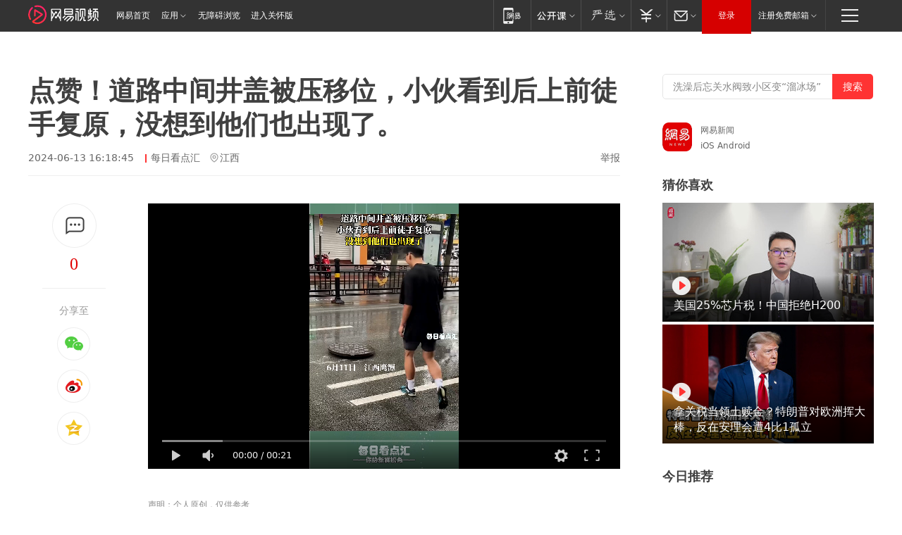

--- FILE ---
content_type: text/html; charset=utf-8
request_url: https://www.163.com/v/video/VN3L5HR6L.html?f=post2020_dy_recommends
body_size: 14695
content:
<!DOCTYPE html>

<!--[if IE 6 ]> <html id="ne_wrap" class="ne_ua_ie6 ne_ua_ielte8"> <![endif]-->
<!--[if IE 7 ]> <html id="ne_wrap" class="ne_ua_ie7 ne_ua_ielte8"> <![endif]-->
<!--[if IE 8 ]> <html id="ne_wrap" class="ne_ua_ie8 ne_ua_ielte8"> <![endif]-->
<!--[if IE 9 ]> <html id="ne_wrap" class="ne_ua_ie9"> <![endif]-->
<!--[if (gte IE 10)|!(IE)]><!--> <html data-publishtime="2024-06-13 16:18:45" data-category="社会"> <!--<![endif]-->
<head itemprop="video" itemscope="" itemtype="//schema.org/VideoObject">
  <meta charset="UTF-8">
  <meta http-equiv="X-UA-Compatible" content="IE=edge">
  <meta name="viewport" content="width=device-width, initial-scale=1.0">
  <title>点赞！道路中间井盖被压移位，小伙看到后上前徒手复原，没想到他们也出现了。|窨井盖|暖心事件|正能量行为_网易视频</title>
  <meta name="keywords" content="窨井盖,暖心事件,正能量行为,移位"/>
  <meta name="description" content="点赞！道路中间井盖被压移位，小伙看到后上前徒手复原，没想到他们也出现了。"/>
  <meta name="author" content="网易">
  <meta name="Copyright" content="网易版权所有"> 
  <link rel="icon" href="//www.163.com/favicon.ico" type="image/x-icon">
  <link rel="apple-touch-icon" href="https://static.ws.126.net/163/f2e/common/share-icon.png">
  <link rel="mask-icon" href="https://static.ws.126.net/163/f2e/common/share-icon.png">
  <link rel="alternate" media="only screen and(max-width: 640px)" href="https://m.163.com/v/video/VN3L5HR6L.html">
  <link rel="canonical" href="https://www.163.com/v/video/VN3L5HR6L.html">
  <meta name="msapplication-TileImage" content="https://static.ws.126.net/163/f2e/common/share-icon.png">
  <meta http-equiv="expires" content="0">
  <meta http-equiv="Cache-Control" content="no-transform">
  <meta http-equiv="Cache-Control" content="no-siteapp">
  <meta http-equiv="x-ua-compatible" content="ie=edge">
  <meta name="robots" content="index, follow" />
  <meta name="googlebot" content="index, follow" />
  <meta property="og:type" content="video">
  <meta property="og:title" content="点赞！道路中间井盖被压移位，小伙看到后上前徒手复原，没想到他们也出现了。">
  <meta property="og:description" content="点赞！道路中间井盖被压移位，小伙看到后上前徒手复原，没想到他们也出现了。">
  <meta property="og:url" content="https://v.163.com/static/1/VN3L5HR6L.html">
  <meta property="og:image" content="">
  <meta property="video:author" content="网易">
  <meta property="article:published_time" content="2024-06-13T16:18:45+08:00">
  <meta itemprop="name" name="title" content="点赞！道路中间井盖被压移位，小伙看到后上前徒手复原，没想到他们也出现了。">
  <meta itemprop="image" content="https://nimg.ws.126.net/?url=http%3A%2F%2Fvideoimg.ws.126.net%2Fcover%2F20240613%2FxIeOQKDz3_cover.jpg&thumbnail=668y375&quality=95&type=jpg">
  <meta itemprop="thumbnailUrl" content="https://nimg.ws.126.net/?url=http%3A%2F%2Fvideoimg.ws.126.net%2Fcover%2F20240613%2FxIeOQKDz3_cover.jpg&thumbnail=668y375&quality=95&type=jpg">
  <meta itemprop="url" content="https://v.163.com/static/1/VN3L5HR6L.html">
  <meta property="twitter:card" content="summary">
  <meta property="twitter:image" content="https://nimg.ws.126.net/?url=http%3A%2F%2Fvideoimg.ws.126.net%2Fcover%2F20240613%2FxIeOQKDz3_cover.jpg&thumbnail=668y375&quality=95&type=jpg">
  <meta property="twitter:title" content="点赞！道路中间井盖被压移位，小伙看到后上前徒手复原，没想到他们也出现了。">
  <meta property="twitter:creator" content="网易新闻">
  <meta property="twitter:site" content="网易">
  <meta property="twitter:description" content="点赞！道路中间井盖被压移位，小伙看到后上前徒手复原，没想到他们也出现了。">
  <base target="_blank"><!--[if lte IE 6]></base><![endif]-->
  <script src="//static.ws.126.net/163/f2e/uploadfiles/img/cm163.js"></script>
  <script type="text/javascript" _keep="true">
    var matchStr =window.location.href;
    var reURL = /^(http):\/\//;
    var isOnLine = (/v.163.com/).test(window.location.hostname)
    if(reURL.test(matchStr) && isOnLine){
        matchStr = matchStr.replace(reURL, function () {
            return 'https://'
        })
        window.location.replace(matchStr)
    }
  </script>
  <style>
    .ntes-nav .ntes-nav-channel-logo{
      margin-top: 7px!important;
    }
  </style>
  <!-- 适配相关代码start main.css需要放在它前面 -->
  <link href="https://static.ws.126.net/163/f2e/products/videotemplate2021/static/css/main.a17a0c36.css" rel="stylesheet">
  <style id="setSizeStyle"></style>
  <script>
    // 适配各种尺寸
    function originSetSize() {
      var maxw = 1694
      var minw = 840
      var h = window.innerHeight
      var w = Math.max((document.body && document.body.clientWidth) || window.innerWidth, 1200)
      // 根据屏幕高度计算出来的左侧的宽度
      var w1 = parseInt(((h - 300) * 16) / 9)
      // 根据屏幕宽度计算出来的左侧的宽度
      var w2 = parseInt(w - 80 * 2 - 360)
      // 左侧的宽度 min
      var min = w1 > w2 ? w2 : w1
      if (min < minw) {
        min = minw
      }
      if (min > maxw) {
        min = maxw
      }
      // 整体父级宽度 右侧固定60+300
      var container_w = min + 360
      // 视频的尺寸 分享固定170
      var video_w = min - 170,
        video_h = Math.round((video_w * 9) / 16)
        var styleString = constructStyleString('.container', { width: container_w + 'px!important' }) + constructStyleString('.container .left_box', { width: min + 'px!important' }) + constructStyleString('.container .main .content .video_wrap .video_content', { width: video_w + 'px!important', height: video_h + 'px!important' })
      document.getElementById('setSizeStyle').innerHTML = styleString
    }
    // 设置样式
    function constructStyleString(selector, style) {
      var res = selector + ' {'
      var ks = Object.keys(style)
      for (var i = 0; i < ks.length; i++) {
        res += ks[i] + ': ' + style[ks[i]] + ';'
      }
      return res + '}\n'
    }
    // 适配尺寸
    originSetSize()
  </script>
  <!-- 适配相关代码end -->
</head>
<body aria-url="https://www.163.com/a11y/video/VN3L5HR6L.html">
  <div class="hidden">
    <img src="https://nimg.ws.126.net/?url=http%3A%2F%2Fvideoimg.ws.126.net%2Fcover%2F20240613%2FxIeOQKDz3_cover.jpg&thumbnail=668y375&quality=95&type=jpg">
  </div>
  <div class="page_wrap">
    <!-- 这里放导航 -->
    <link rel="stylesheet" href="https://static.ws.126.net/163/f2e/commonnav2019/css/commonnav_headcss-fad753559b.css"/>
<!-- urs -->
<script _keep="true" src="https://urswebzj.nosdn.127.net/webzj_cdn101/message.js" type="text/javascript"></script>
<div class="ntes_nav_wrap" id="js_N_NTES_wrap">
  <div class="ntes-nav" id="js_N_nav">
    <div class="ntes-nav-main clearfix">
       <a class="ntes-nav-channel-logo c-fl" href="https://v.163.com/"><img src="https://static.ws.126.net/163/f2e/video/videotemplate2021/images/nav_logo.svg" alt="网易视频logo"></a>       <div class="c-fl" id="js_N_nav_left">
        <a class="ntes-nav-index-title ntes-nav-entry-wide c-fl" href="https://www.163.com/" title="网易首页">网易首页</a>
        <!-- 应用 -->
        <div class="js_N_navSelect ntes-nav-select ntes-nav-select-wide ntes-nav-app  c-fl">
          <a href="https://www.163.com/#f=topnav" class="ntes-nav-select-title ntes-nav-entry-bgblack JS_NTES_LOG_FE">应用
            <em class="ntes-nav-select-arr"></em>
          </a>
          <div class="ntes-nav-select-pop">
            <ul class="ntes-nav-select-list clearfix">
              <li>
                <a href="https://m.163.com/newsapp/#f=topnav">
                  <span>
                    <em class="ntes-nav-app-newsapp">网易新闻</em>
                  </span>
                </a>
              </li>
              <li>
                <a href="https://open.163.com/#f=topnav">
                  <span>
                    <em class="ntes-nav-app-open">网易公开课</em>
                  </span>
                </a>
              </li>
              <li>
                <a href="https://hongcai.163.com/?from=pcsy-button">
                  <span>
                    <em class="ntes-nav-app-hongcai">网易红彩</em>
                  </span>
                </a>
              </li>
              <li>
                <a href="https://u.163.com/aosoutbdbd8">
                  <span>
                    <em class="ntes-nav-app-yanxuan">网易严选</em>
                  </span>
                </a>
              </li>
              <li>
                <a href="https://mail.163.com/client/dl.html?from=mail46">
                  <span>
                    <em class="ntes-nav-app-mail">邮箱大师</em>
                  </span>
                </a>
              </li>
              <li class="last">
                <a href="https://study.163.com/client/download.htm?from=163app&utm_source=163.com&utm_medium=web_app&utm_campaign=business">
                  <span>
                    <em class="ntes-nav-app-study">网易云课堂</em>
                  </span>
                </a>
              </li>
            </ul>
          </div>
        </div>
      </div>
      <div class="c-fr">
        <!-- 片段开始 -->
        <div class="ntes-nav-quick-navigation">
          <a rel="noreferrer"class="ntes-nav-quick-navigation-btn" id="js_N_ntes_nav_quick_navigation_btn" target="_self">
            <em>快速导航
              <span class="menu1"></span>
              <span class="menu2"></span>
              <span class="menu3"></span>
            </em>
          </a>
          <div class="ntes-quicknav-pop" id="js_N_ntes_quicknav_pop">
            <div class="ntes-quicknav-list">
              <div class="ntes-quicknav-content">
                <ul class="ntes-quicknav-column ntes-quicknav-column-1">
                  <li>
                    <h3>
                      <a href="https://news.163.com">新闻</a>
                    </h3>
                  </li>
                  <li>
                    <a href="https://news.163.com/domestic">国内</a>
                  </li>
                  <li>
                    <a href="https://news.163.com/world">国际</a>
                  </li>
                  <li>
                    <a href="https://news.163.com/special/wangsansanhome/">王三三</a>
                  </li>
                </ul>
                <ul class="ntes-quicknav-column ntes-quicknav-column-2">
                  <li>
                    <h3>
                      <a href="https://sports.163.com">体育</a>
                    </h3>
                  </li>
                  <li>
                    <a href="https://sports.163.com/nba">NBA</a>
                  </li>
                  <li>
                    <a href="https://sports.163.com/cba">CBA</a>
                  </li>
                  <li>
                    <a href="https://sports.163.com/allsports">综合</a>
                  </li>
                  <li>
                    <a href="https://sports.163.com/zc">中超</a>
                  </li>
                  <li>
                    <a href="https://sports.163.com/world">国际足球</a>
                  </li>
                  <li>
                    <a href="https://sports.163.com/yc">英超</a>
                  </li>
                  <li>
                    <a href="https://sports.163.com/xj">西甲</a>
                  </li>
                  <li>
                    <a href="https://sports.163.com/yj">意甲</a>
                  </li>
                </ul>
                <ul class="ntes-quicknav-column ntes-quicknav-column-3">
                  <li>
                    <h3>
                      <a href="https://ent.163.com">娱乐</a>
                    </h3>
                  </li>
                  <li>
                    <a href="https://ent.163.com/star">明星</a>
                  </li>
                  <li>
                    <a href="https://ent.163.com/movie">电影</a>
                  </li>
                  <li>
                    <a href="https://ent.163.com/tv">电视</a>
                  </li>
                  <li>
                    <a href="https://ent.163.com/music">音乐</a>
                  </li>
                  <li>
                    <a href="https://ent.163.com/special/fmgs/">封面故事</a>
                  </li>
                </ul>
                <ul class="ntes-quicknav-column ntes-quicknav-column-4">
                  <li>
                    <h3>
                      <a href="https://money.163.com">财经</a>
                    </h3>
                  </li>
                  <li>
                    <a href="https://money.163.com/stock">股票</a>
                  </li>
                  <li>
                    <a href="https://money.163.com/special/caijingyuanchuang/">原创</a>
                  </li>
                  <li>
                    <a href="https://money.163.com/special/wycjzk-pc/">智库</a>
                  </li>
                </ul>
                <ul class="ntes-quicknav-column ntes-quicknav-column-5">
                  <li>
                    <h3>
                      <a href="https://auto.163.com">汽车</a>
                    </h3>
                  </li>
                  <li>
                    <a href="https://auto.163.com/buy">购车</a>
                  </li>
                  <li>
                    <a href="http://product.auto.163.com">车型库</a>
                  </li>
                </ul>
                <ul class="ntes-quicknav-column ntes-quicknav-column-6">
                  <li>
                    <h3>
                      <a href="https://tech.163.com">科技</a>
                    </h3>
                  </li>
                  <li>
                    <a href="https://tech.163.com/smart/">网易智能</a>
                  </li>
                  <li>
                    <a href="https://tech.163.com/special/S1554800475317/">原创</a>
                  </li>
                  <li>
                    <a href="https://tech.163.com/it">IT</a>
                  </li>
                  <li>
                    <a href="https://tech.163.com/internet">互联网</a>
                  </li>
                  <li>
                    <a href="https://tech.163.com/telecom/">通信</a>
                  </li>
                </ul>
                <ul class="ntes-quicknav-column ntes-quicknav-column-7">
                  <li>
                    <h3>
                      <a href="https://fashion.163.com">时尚</a>
                    </h3>
                  </li>
                  <li>
                    <a href="https://fashion.163.com/art">艺术</a>
                  </li>
                  <li>
                    <a href="https://travel.163.com">旅游</a>
                  </li>
                </ul>
                <ul class="ntes-quicknav-column ntes-quicknav-column-8">
                  <li>
                    <h3>
                      <a href="https://mobile.163.com">手机</a>
                      <span>/</span>
                      <a href="https://digi.163.com/">数码</a>
                    </h3>
                  </li>
                  <li>
                    <a href="https://mobile.163.com/special/jqkj_list/">惊奇科技</a>
                  </li>
                  <li>
                    <a href="https://mobile.163.com/special/cpshi_list/">易评机</a>
                  </li>
                  <li>
                    <a href="https://hea.163.com/">家电</a>
                  </li>
                </ul>
                <ul class="ntes-quicknav-column ntes-quicknav-column-9">
                  <li>
                    <h3>
                      <a href="https://house.163.com">房产</a>
                      <span>/</span>
                      <a href="https://home.163.com">家居</a>
                    </h3>
                  </li>
                  <li>
                    <a href="https://bj.house.163.com">北京房产</a>
                  </li>
                  <li>
                    <a href="https://sh.house.163.com">上海房产</a>
                  </li>
                  <li>
                    <a href="https://gz.house.163.com">广州房产</a>
                  </li>
                  <li>
                    <a href="https://xf.house.163.com/">楼盘库</a>
                  </li>
                  <li>
                    <a href="https://designer.home.163.com/search">设计师库</a>
                  </li>
                  <li>
                    <a href="https://photo.home.163.com/">案例库</a>
                  </li>
                </ul>
                <ul class="ntes-quicknav-column ntes-quicknav-column-11">
                  <li>
                    <h3>
                      <a href="https://edu.163.com">教育</a>
                    </h3>
                  </li>
                  <li>
                    <a href="https://edu.163.com/liuxue">留学</a>
                  </li>
                  <li>
                    <a href="https://edu.163.com/gaokao">高考</a>
                  </li>
                </ul>
                <div class="ntes-nav-sitemap">
                  <a href="https://sitemap.163.com/">
                    <i></i>查看网易地图</a>
                </div>
              </div>
            </div>
          </div>
        </div>
        <div class="c-fr">
          <div class="c-fl" id="js_N_navLoginBefore">
            <div id="js_N_navHighlight" class="js_loginframe ntes-nav-login ntes-nav-login-normal">
              <a href="https://reg.163.com/" class="ntes-nav-login-title" id="js_N_nav_login_title">登录</a>
              <div class="ntes-nav-loginframe-pop" id="js_N_login_wrap">
                <!--加载登陆组件-->
              </div>
            </div>
            <div class="js_N_navSelect ntes-nav-select ntes-nav-select-wide  JS_NTES_LOG_FE c-fl">
              <a class="ntes-nav-select-title ntes-nav-select-title-register" href="https://mail.163.com/register/index.htm?from=163navi&regPage=163">注册免费邮箱
                <em class="ntes-nav-select-arr"></em>
              </a>
              <div class="ntes-nav-select-pop">
                <ul class="ntes-nav-select-list clearfix" style="width:210px;">
                  <li>
                    <a href="https://reg1.vip.163.com/newReg1/reg?from=new_topnav&utm_source=new_topnav">
                      <span style="width:190px;">注册VIP邮箱（特权邮箱，付费）</span>
                    </a>
                  </li>
                  <li class="last JS_NTES_LOG_FE">
                    <a href="https://mail.163.com/client/dl.html?from=mail46">
                      <span style="width:190px;">免费下载网易官方手机邮箱应用</span>
                    </a>
                  </li>
                </ul>
              </div>
            </div>
          </div>
          <div class="c-fl" id="js_N_navLoginAfter" style="display:none">
            <div id="js_N_logined_warp" class="js_N_navSelect ntes-nav-select ntes-nav-logined JS_NTES_LOG_FE">
              <a class="ntes-nav-select-title ntes-nav-logined-userinfo">
                <span id="js_N_navUsername" class="ntes-nav-logined-username"></span>
                <em class="ntes-nav-select-arr"></em>
              </a>
              <div id="js_login_suggest_wrap" class="ntes-nav-select-pop">
                <ul id="js_logined_suggest" class="ntes-nav-select-list clearfix"></ul>
              </div>
            </div>
            <a class="ntes-nav-entry-wide c-fl" target="_self" id="js_N_navLogout">安全退出</a>
          </div>
        </div>

        <ul class="ntes-nav-inside">
          <li>
            <div class="js_N_navSelect ntes-nav-select c-fl">
              <a href="https://www.163.com/newsapp/#f=163nav" class="ntes-nav-mobile-title ntes-nav-entry-bgblack">
                <em class="ntes-nav-entry-mobile">移动端</em>
              </a>
              <div class="qrcode-img">
                <a href="https://www.163.com/newsapp/#f=163nav">
                  <img src="//static.ws.126.net/f2e/include/common_nav/images/topapp.jpg">
                </a>
              </div>
            </div>
          </li>
          <li>
            <div class="js_N_navSelect ntes-nav-select c-fl">
              <a id="js_love_url" href="https://open.163.com/#ftopnav0" class="ntes-nav-select-title ntes-nav-select-title-huatian ntes-nav-entry-bgblack">
                <em class="ntes-nav-entry-huatian">网易公开课</em>
                <em class="ntes-nav-select-arr"></em>
                <span class="ntes-nav-msg">
                  <em class="ntes-nav-msg-num"></em>
                </span>
              </a>
              <div class="ntes-nav-select-pop ntes-nav-select-pop-huatian">
                <ul class="ntes-nav-select-list clearfix">
                  <li>
                    <a href="https://open.163.com/ted/#ftopnav1">
                      <span>TED</span>
                    </a>
                  </li>
                  <li>
                    <a href="https://open.163.com/cuvocw/#ftopnav2">
                      <span>中国大学视频公开课</span>
                    </a>
                  </li>
                  <li>
                    <a href="https://open.163.com/ocw/#ftopnav3">
                      <span>国际名校公开课</span>
                    </a>
                  </li>
                  <li>
                    <a href="https://open.163.com/appreciation/#ftopnav4">
                      <span>赏课·纪录片</span>
                    </a>
                  </li>
                  <li>
                    <a href="https://vip.open.163.com/#ftopnav5">
                      <span>付费精品课程</span>
                    </a>
                  </li>
                  <li>
                    <a href="https://open.163.com/special/School/beida.html#ftopnav6">
                      <span>北京大学公开课</span>
                    </a>
                  </li>
                  <li class="last">
                    <a href="https://open.163.com/newview/movie/courseintro?newurl=ME7HSJR07#ftopnav7">
                      <span>英语课程学习</span>
                    </a>
                  </li>
                </ul>
              </div>
            </div>
          </li>
          <li>
            <div class="js_N_navSelect ntes-nav-select c-fl">
              <a id="js_lofter_icon_url" href="https://you.163.com/?from=web_fc_menhu_xinrukou_1" class="ntes-nav-select-title ntes-nav-select-title-lofter ntes-nav-entry-bgblack">
                <em class="ntes-nav-entry-lofter">网易严选</em>
                <em class="ntes-nav-select-arr"></em>
                <span class="ntes-nav-msg" id="js_N_navLofterMsg">
                  <em class="ntes-nav-msg-num"></em>
                </span>
              </a>
              <div class="ntes-nav-select-pop ntes-nav-select-pop-lofter">
                <ul id="js_lofter_pop_url" class="ntes-nav-select-list clearfix">
                  <li>
                    <a href="https://act.you.163.com/act/pub/ABuyLQKNmKmK.html?from=out_ynzy_xinrukou_2">
                      <span>新人特价</span>
                    </a>
                  </li>
                  <li>
                    <a href="https://you.163.com/topic/v1/pub/Pew1KBH9Au.html?from=out_ynzy_xinrukou_3">
                      <span>9.9专区</span>
                    </a>
                  </li>
                  <li>
                    <a href="https://you.163.com/item/newItemRank?from=out_ynzy_xinrukou_4">
                      <span>新品热卖</span>
                    </a>
                  </li>
                  <li>
                    <a href="https://you.163.com/item/recommend?from=out_ynzy_xinrukou_5">
                      <span>人气好物</span>
                    </a>
                  </li>
                  <li>
                    <a href="https://you.163.com/item/list?categoryId=1005000&from=out_ynzy_xinrukou_7">
                      <span>居家生活</span>
                    </a>
                  </li>
                  <li>
                    <a href="https://you.163.com/item/list?categoryId=1010000&from=out_ynzy_xinrukou_8">
                      <span>服饰鞋包</span>
                    </a>
                  </li>
                  <li>
                    <a href="https://you.163.com/item/list?categoryId=1011000&from=out_ynzy_xinrukou_9">
                      <span>母婴亲子</span>
                    </a>
                  </li>
                  <li class="last">
                    <a href="https://you.163.com/item/list?categoryId=1005002&from=out_ynzy_xinrukou_10">
                      <span>美食酒水</span>
                    </a>
                  </li>
                </ul>
              </div>
            </div>
          </li>
          <li>
            <div class="js_N_navSelect ntes-nav-select c-fl">
              <a href="https://ecard.163.com/" class="ntes-nav-select-title
        ntes-nav-select-title-money ntes-nav-entry-bgblack">
                <em class="ntes-nav-entry-money">支付</em>
                <em class="ntes-nav-select-arr"></em>
              </a>
              <div class="ntes-nav-select-pop ntes-nav-select-pop-temp">
                <ul class="ntes-nav-select-list clearfix">
                  <li>
                    <a href="https://ecard.163.com/#f=topnav">
                      <span>一卡通充值</span>
                    </a>
                  </li>
                  <li>
                    <a href="https://ecard.163.com/script/index#f=topnav">
                      <span>一卡通购买</span>
                    </a>
                  </li>
                  <li>
                    <a href="https://epay.163.com/">
                      <span>我的网易支付</span>
                    </a>
                  </li>
                  <li class="last">
                    <a href="https://globalpay.163.com/home">
                      <span>网易跨境支付</span>
                    </a>
                  </li>
                </ul>
              </div>
            </div>
          </li>
          <li>
            <div class="js_N_navSelect ntes-nav-select c-fl">
              <a id="js_mail_url" rel="noreferrer"class="ntes-nav-select-title
        ntes-nav-select-title-mail ntes-nav-entry-bgblack">
                <em class="ntes-nav-entry-mail">邮箱</em>
                <em class="ntes-nav-select-arr"></em>
                <span class="ntes-nav-msg" id="js_N_navMailMsg">
                  <em class="ntes-nav-msg-num" id="js_N_navMailMsgNum"></em>
                </span>
              </a>
              <div class="ntes-nav-select-pop ntes-nav-select-pop-mail">
                <ul class="ntes-nav-select-list clearfix">
                  <li>
                    <a href="https://email.163.com/#f=topnav">
                      <span>免费邮箱</span>
                    </a>
                  </li>
                  <li>
                    <a href="https://vipmail.163.com/#f=topnav">
                      <span>VIP邮箱</span>
                    </a>
                  </li>
                  <li>
                    <a href="https://qiye.163.com/?from=NetEase163top">
                      <span>企业邮箱</span>
                    </a>
                  </li>
                  <li>
                    <a href="https://mail.163.com/register/index.htm?from=ntes_nav&regPage=163">
                      <span>免费注册</span>
                    </a>
                  </li>
                  <li class="last">
                    <a href="https://mail.163.com/dashi/dlpro.html?from=mail46">
                      <span>客户端下载</span>
                    </a>
                  </li>
                </ul>
              </div>
            </div>
          </li>
        </ul>
      </div>
    </div>
  </div>
</div>
<script src="https://static.ws.126.net/163/f2e/commonnav2019/js/commonnav_headjs-8e9e7c8602.js"></script>
    <div class="container clearfix">
      <!-- 左侧模块 -->
      <div class="left_box clearfix">
        
        <!-- 标题开始 -->
        <div class="title_wrap">
          <h1>点赞！道路中间井盖被压移位，小伙看到后上前徒手复原，没想到他们也出现了。</h1>
          
            <div class="title_intro">
              
                <span class="ptime">2024-06-13 16:18:45</span>
              
              
              
                <a href="https://www.163.com/dy/media/T1698921757917.html" class="author">每日看点汇</a>
              
              
                <span class="iplocation">江西</span>
              
              
              <a href="https://www.163.com/special/0077jt/tipoff.html?title=%E7%82%B9%E8%B5%9E%EF%BC%81%E9%81%93%E8%B7%AF%E4%B8%AD%E9%97%B4%E4%BA%95%E7%9B%96%E8%A2%AB%E5%8E%8B%E7%A7%BB%E4%BD%8D%EF%BC%8C%E5%B0%8F%E4%BC%99%E7%9C%8B%E5%88%B0%E5%90%8E%E4%B8%8A%E5%89%8D%E5%BE%92%E6%89%8B%E5%A4%8D%E5%8E%9F%EF%BC%8C%E6%B2%A1%E6%83%B3%E5%88%B0%E4%BB%96%E4%BB%AC%E4%B9%9F%E5%87%BA%E7%8E%B0%E4%BA%86%E3%80%82" class="tipoff" target="_blank">举报</a>
            </div>
            
        </div>
        <!-- 标题结束 -->
        <div class="main clearfix">
          <!-- 左侧分享开始 -->
          <div class="post_top">
            <div class="post_top_tie">
              <a class="post_top_tie_icon" target="_self" href="#post_comment_area" title="快速发贴"></a>
              <a class="post_top_tie_count js-tielink js-tiejoincount" href="#" title="点击查看跟贴">0</a>
            </div>
            <div class="post_top_share">
              <span class="post_top_share_title">分享至</span>
              <ul class="post_share">
                <li class="share_weixin js_weixin">
                  <a href="javascript:;" target="_self"><i title="分享到微信"></i></a>
                </li>
                <li class="share_weibo js_share" data-type="weibo">
                  <a href="javascript:;" target="_self"><i title="分享到新浪微博"></i></a>
                </li>
                <li class="share_qzone js_share" data-type="qzone">
                  <a href="javascript:;" target="_self"><i title="分享到QQ空间"></i></a>
                </li>
              </ul>
              <div class="js_qrcode_wrap hidden" id="js_qrcode_top">
                <div class="js_qrcode_arr"></div>
                <a href="javascript:;" target="_self" class="js_qrcode_close" title="关闭"></a>
                <div class="js_qrcode_img js_share_qrcode qrcode_box"></div>
                <p>用微信扫码二维码</p>
                <p>分享至好友和朋友圈</p>
              </div>
            </div>
          </div>
          <!-- 左侧分享结束 -->
          <div class="content">
            <!-- 视频开始 -->            
            <div class="video_wrap">
              <div class="video_content">
                <div class="inner_box">
                  <div class="video_wrap" id="dplayer" data-url="https://flv3.bn.netease.com/[base64].m3u8" data-poster="https://nimg.ws.126.net/?url=http%3A%2F%2Fvideoimg.ws.126.net%2Fcover%2F20240613%2FxIeOQKDz3_cover.jpg&thumbnail=668y375&quality=95&type=jpg"></div>
                  <div class="video_drag">
                    <h2>点击按住拖动小窗</h2><span class="js_close_fix">关闭</span>
                  </div>
                </div>
                <!-- replay start -->
                
                  <div class="replay_box">
                    
                    <a class="replay_info clearfix" href="https://www.163.com/v/video/VHIKHV5K3.html">
                      <div class="re_cover" style="background-image: url('https://nimg.ws.126.net/?url=http://videoimg.ws.126.net/cover/20260118/CkQlNHUJB_cover.jpg&thumbnail=200y120&quality=95&type=jpg');"></div>
                      <div class="re_right">
                        <h6>热门视频</h6>
                        <p>男子为鼓励妻子产后恢复，走一步给一百结果妻子走了几步扭头就走</p>
                        <!-- 0 -->
                        <div></div>
                      </div>
                    </a>                
                    <a class="replay_btn" id="replay_button">重播</a>
                  </div>               
                
                <!-- replay end -->
              </div>
              
            </div>
            <!-- 视频结束 -->
            
            <div class="creative_statement">声明：个人原创，仅供参考</div>
             
            <!-- 网易号相关内容开始 -->
            
            <div class="dy_wrap">
              <div class="author_wrap">
                <div class="avatar">
                  <a class="img" href="https://www.163.com/dy/media/T1698921757917.html" title="每日看点汇">
                    <img src="http://nimg.ws.126.net/?url=http://cms-bucket.ws.126.net/2023/1102/fa8d7717j00s3hlwx0026c000u000u0c.jpg&thumbnail=47y47&quality=90&type=jpg" alt="每日看点汇的头像"></a>
                  
                </div>
                <div class="author">
                  <div class="row row_1">
                    <a class="name" href="https://www.163.com/dy/media/T1698921757917.html" title="每日看点汇">每日看点汇</a>
                    <!-- <span class="follow_btn"></span> -->
                  </div>
                  <div class="row row_2">
                    <span class="follower_count" num="1233">1233粉丝</span>
                    <span class="desc">每日看点，网罗每日精彩内容。</span>
                  </div> 
                </div>
              </div>
              
              <div class="dy_video_wrap">
                
                <div class="control">
                  <div class="arrow_left disabled" title="前一页"></div>
                  <div class="pagination"></div>
                  <div class="arrow_right" title="后一页"></div>
                </div>
                
                <div class="swiper-container dy_video_swiper ">
                  <div class="swiper-wrapper">
                    
                    
                    
                      
                    <div class="swiper-slide">
                      
                      <div class="item item_1">
                        <a href="https://www.163.com/v/video/VNIN62JTN.html?clickfrom=video_dy" class="img" title="剃头师傅也玩创意，这是什么操作？">
                          <img src="https://nimg.ws.126.net/?url=http%3A%2F%2Fvideoimg.ws.126.net%2Fcover%2F20260119%2F0KPzJ5Emr_cover.jpg&thumbnail=498y280&quality=95&type=jpg" width="100%" alt="剃头师傅也玩创意，这是什么操作？">
                          <span>00:09</span>
                        </a>
                        <a href="https://www.163.com/v/video/VNIN62JTN.html?clickfrom=video_dy" class="title" title="剃头师傅也玩创意，这是什么操作？">剃头师傅也玩创意，这是什么操作？</a>
                      </div>
                    
                    
                      
                      <div class="item item_2">
                        <a href="https://www.163.com/v/video/VNIN62C9L.html?clickfrom=video_dy" class="img" title="游客们冬天到长白山玩，在风雪中体验马拉爬犁项目，网友：这是自费“流放宁古塔”">
                          <img src="https://nimg.ws.126.net/?url=http%3A%2F%2Fvideoimg.ws.126.net%2Fcover%2F20260119%2FCksTfMRLK_cover.jpg&thumbnail=498y280&quality=95&type=jpg" width="100%" alt="游客们冬天到长白山玩，在风雪中体验马拉爬犁项目，网友：这是自费“流放宁古塔”">
                          <span>00:14</span>
                        </a>
                        <a href="https://www.163.com/v/video/VNIN62C9L.html?clickfrom=video_dy" class="title" title="游客们冬天到长白山玩，在风雪中体验马拉爬犁项目，网友：这是自费“流放宁古塔”">游客们冬天到长白山玩，在风雪中体验马拉爬犁项目，网友：这是自费“流放宁古塔”</a>
                      </div>
                    
                    
                      
                      <div class="item item_3">
                        <a href="https://www.163.com/v/video/VNIN623L7.html?clickfrom=video_dy" class="img" title="这就是雷峰塔，白素贞在哪里">
                          <img src="https://nimg.ws.126.net/?url=http%3A%2F%2Fvideoimg.ws.126.net%2Fcover%2F20260119%2FJmSFX1ev0_cover.jpg&thumbnail=498y280&quality=95&type=jpg" width="100%" alt="这就是雷峰塔，白素贞在哪里">
                          <span>00:11</span>
                        </a>
                        <a href="https://www.163.com/v/video/VNIN623L7.html?clickfrom=video_dy" class="title" title="这就是雷峰塔，白素贞在哪里">这就是雷峰塔，白素贞在哪里</a>
                      </div>
                    
                    
                      
                    </div>
                    <div class="swiper-slide">
                      
                      <div class="item item_1">
                        <a href="https://www.163.com/v/video/VNIN61S6M.html?clickfrom=video_dy" class="img" title="面试密室逃脱npc，现场教学大喊，结果给面试官吓一大跳">
                          <img src="https://nimg.ws.126.net/?url=http%3A%2F%2Fvideoimg.ws.126.net%2Fcover%2F20260119%2FfeSg4MwQc_cover.jpg&thumbnail=498y280&quality=95&type=jpg" width="100%" alt="面试密室逃脱npc，现场教学大喊，结果给面试官吓一大跳">
                          <span>00:20</span>
                        </a>
                        <a href="https://www.163.com/v/video/VNIN61S6M.html?clickfrom=video_dy" class="title" title="面试密室逃脱npc，现场教学大喊，结果给面试官吓一大跳">面试密室逃脱npc，现场教学大喊，结果给面试官吓一大跳</a>
                      </div>
                    
                    
                      
                      <div class="item item_2">
                        <a href="https://www.163.com/v/video/VNIN61IF6.html?clickfrom=video_dy" class="img" title="女生分享自己的刷桶，可以升降不落灰不遮挡拿取">
                          <img src="https://nimg.ws.126.net/?url=http%3A%2F%2Fvideoimg.ws.126.net%2Fcover%2F20260119%2F635Kqn9Bt_cover.jpg&thumbnail=498y280&quality=95&type=jpg" width="100%" alt="女生分享自己的刷桶，可以升降不落灰不遮挡拿取">
                          <span>00:09</span>
                        </a>
                        <a href="https://www.163.com/v/video/VNIN61IF6.html?clickfrom=video_dy" class="title" title="女生分享自己的刷桶，可以升降不落灰不遮挡拿取">女生分享自己的刷桶，可以升降不落灰不遮挡拿取</a>
                      </div>
                    
                    
                      
                      <div class="item item_3">
                        <a href="https://www.163.com/v/video/VNIN617D5.html?clickfrom=video_dy" class="img" title="原来汽油是这样装进桶里面的">
                          <img src="https://nimg.ws.126.net/?url=http%3A%2F%2Fvideoimg.ws.126.net%2Fcover%2F20260119%2FES2x4dgPq_cover.jpg&thumbnail=498y280&quality=95&type=jpg" width="100%" alt="原来汽油是这样装进桶里面的">
                          <span>00:28</span>
                        </a>
                        <a href="https://www.163.com/v/video/VNIN617D5.html?clickfrom=video_dy" class="title" title="原来汽油是这样装进桶里面的">原来汽油是这样装进桶里面的</a>
                      </div>
                    
                    
                      
                    </div>
                    <div class="swiper-slide">
                      
                      <div class="item item_1">
                        <a href="https://www.163.com/v/video/VNIN60QF9.html?clickfrom=video_dy" class="img" title="男子下山险些摔倒，陌生阿姨第一反应是伸出手接住">
                          <img src="https://nimg.ws.126.net/?url=http%3A%2F%2Fvideoimg.ws.126.net%2Fcover%2F20260119%2FKGpoCFDTX_cover.jpg&thumbnail=498y280&quality=95&type=jpg" width="100%" alt="男子下山险些摔倒，陌生阿姨第一反应是伸出手接住">
                          <span>00:10</span>
                        </a>
                        <a href="https://www.163.com/v/video/VNIN60QF9.html?clickfrom=video_dy" class="title" title="男子下山险些摔倒，陌生阿姨第一反应是伸出手接住">男子下山险些摔倒，陌生阿姨第一反应是伸出手接住</a>
                      </div>
                    
                    
                      
                      <div class="item item_2">
                        <a href="https://www.163.com/v/video/VNIN60IFG.html?clickfrom=video_dy" class="img" title="女生拍搓手颜料变转场，一秒变装涩谷辣妹">
                          <img src="https://nimg.ws.126.net/?url=http%3A%2F%2Fvideoimg.ws.126.net%2Fcover%2F20260119%2FyMeboOvX2_cover.jpg&thumbnail=498y280&quality=95&type=jpg" width="100%" alt="女生拍搓手颜料变转场，一秒变装涩谷辣妹">
                          <span>00:13</span>
                        </a>
                        <a href="https://www.163.com/v/video/VNIN60IFG.html?clickfrom=video_dy" class="title" title="女生拍搓手颜料变转场，一秒变装涩谷辣妹">女生拍搓手颜料变转场，一秒变装涩谷辣妹</a>
                      </div>
                    
                    
                      
                      <div class="item item_3">
                        <a href="https://www.163.com/v/video/VNIN609HK.html?clickfrom=video_dy" class="img" title="女子用烤箱做“芝麻薄脆”，结果成品全粘在烤盘上都弄不下来了">
                          <img src="https://nimg.ws.126.net/?url=http%3A%2F%2Fvideoimg.ws.126.net%2Fcover%2F20260119%2FsmartJW4o_cover.jpg&thumbnail=498y280&quality=95&type=jpg" width="100%" alt="女子用烤箱做“芝麻薄脆”，结果成品全粘在烤盘上都弄不下来了">
                          <span>00:12</span>
                        </a>
                        <a href="https://www.163.com/v/video/VNIN609HK.html?clickfrom=video_dy" class="title" title="女子用烤箱做“芝麻薄脆”，结果成品全粘在烤盘上都弄不下来了">女子用烤箱做“芝麻薄脆”，结果成品全粘在烤盘上都弄不下来了</a>
                      </div>
                    
                    </div>
                    
                  </div>
                </div>
              </div>
              
            </div>
            
            <!-- 网易号相关内容结束 -->
            <!-- 跟帖开始 -->
            <link rel="stylesheet" href="https://static.ws.126.net/163/f2e/tie-sdk/tie-2020-11b4ffc1a813dfcc799e.css">
<script>
  var loadMessageError2 = function () {
      // message加载失败降级到nginx,产品可以在load事件重新初始化
      var cdnPath = 'https://dl.reg.163.com/webzj/ngx/message.js';
      var script = document.createElement('script');
      script.src = cdnPath;
      document.body.appendChild(script);
  }
  var loadMessageError1 = function () {
      // message加载失败降级备份cdn域名,产品可以在load事件重新初始化
      var cdnPath = 'https://webzj.netstatic.net/webzj_cdn101/message4.js';
      var script = document.createElement('script');
      script.src = cdnPath;
      script.onerror = loadMessageError2
      document.body.appendChild(script);
  }  
</script>
<script onerror="loadMessageError1()" src="https://urswebzj.nosdn.127.net/webzj_cdn101/message.js"></script>
<script type="text/javascript" src="https://acstatic-dun.126.net/tool.min.js"></script>
<script type="text/javascript">
  //初始化反作弊
  var wm = null;
  // 只需初始化一次
  initWatchman({
    productNumber: 'YD00157343455660',
    onload: function (instance) {
      wm = instance
    }
  });
</script>
<script type="text/javascript" src="https://static.ws.126.net/163/f2e/tie-sdk/tie-2020-11b4ffc1a813dfcc799e.js"></script>

            <div class="tie-wrap" id="post_comment_area" style="margin-bottom:40px;margin-top:24px">
              <div id="tie"></div>
            </div>
            <script keep="true">
              ; (function () {
                if (window.isShowComments === undefined) {
                  window.isShowComments = true;
                }
                var config = {
                  "productKey": "a2869674571f77b5a0867c3d71db5856",
                  "docId": "N3L5HR6L050835RB", //"G6E6D4R100258105", "FNMG85GQ0514HDQI"
                  "target": document.getElementById("tie"),
                  "operators": ["up", "down", "reply", "share"],
                  "isShowComments": isShowComments,   //是否显示帖子列表
                  "hotSize": 3,   //热门跟贴列表 展示3 条
                  "newSize": 2,   //最新跟贴列表 展示 10 条
                  "showPaging": false, //显示分页栏
                  "submitType": "commentPage"   //新发帖子的展现形式：停留在当前页面(currentPage) | 跳转到跟贴详情页(commentPage)
                };
                Tie.init(config, function (data) { });
              })();
            </script>
            <!-- 跟帖结束 -->
          </div>
        </div>
      </div>
     
      <!-- 右侧开始 -->
      <div class="right_box">
        <!-- 搜索模块 -->
        <div id="netease_search" ></div>
        <script src="https://static.ws.126.net/163/f2e/modules/search2022/search2022.cdbc9331.js" async></script>
        <!-- 搜索模块end -->
        <!-- 下载模块 -->
        <div class="download clearfix">
          <span class="icon"><img src="https://static.ws.126.net/163/f2e/products/videotemplate2021/static/images/newslogo.e89fcef.png"></span>
          <div class="right_text">
            <span class="text">网易新闻</span>
            <a href="https://m.163.com/wap/special/newsapp/#download" class="d_text" title="下载网易新闻">iOS</a>
            <a href="https://m.163.com/wap/special/newsapp/#download" class="d_text" title="下载网易新闻">Android</a>
          </div>
        </div>
        <!-- 下载模块end -->
        
        
        <div class="relevant list_box">
          <h2 class="h2_title">猜你喜欢</h2>
          <ul class="list">
            
            
            
            <li class="item">
              <a href="https://www.163.com/v/video/VMIDN5CV0.html?clickfrom=video_like" title="美国25%芯片税！中国拒绝H200">
                <div class="img" style="background-image: url('https://nimg.ws.126.net/?url=http%3A%2F%2Fvideoimg.ws.126.net%2Fcover%2F20260115%2FirEYxgtCS_cover.jpg&thumbnail=300y169&quality=95&type=jpg');"></div>
                <div class="info">
                  <span class="play_icon"></span>
                  <h3>美国25%芯片税！中国拒绝H200</h3>
                </div>
              </a>
            </li>
            
            
            <li class="item">
              <a href="https://www.163.com/v/video/VTIMSNIRT.html?clickfrom=video_like" title="拿关税当领土赎金？特朗普对欧洲挥大棒，反在安理会遭4比1孤立">
                <div class="img" style="background-image: url('https://nimg.ws.126.net/?url=http%3A%2F%2Fvideoimg.ws.126.net%2Fcover%2F20260119%2Flf2YWbw4t_cover.jpg&thumbnail=300y169&quality=95&type=jpg');"></div>
                <div class="info">
                  <span class="play_icon"></span>
                  <h3>拿关税当领土赎金？特朗普对欧洲挥大棒，反在安理会遭4比1孤立</h3>
                </div>
              </a>
            </li>
            
          </ul>
        </div>
        
        <!-- 猜你喜欢end -->
        <div class="recommend list_box">
          <h2 class="h2_title">今日推荐</h2>
          <ul class="list">
                                                  <li class="item">
                <a href="https://www.163.com/v/video/VTIOO5FG5.html?clickfrom=video_recommend" title="这所印度大学开学，为什么我国如此重视？">
                  <div class="img" style="background-image: url('http://videoimg.ws.126.net/cover/20241218/V6acgs8Jw_cover.jpg');"></div>
                  <div class="info" data-img="http://videoimg.ws.126.net/cover/20241218/V6acgs8Jw_cover.jpg">
                    <span class="play_icon"></span>
                    <h3>这所印度大学开学，为什么我国如此重视？</h3>
                  </div>
                </a>
              </li>
                                                  <li class="mini_item">
                <a href="https://www.163.com/v/video/VHJNBQ482.html?clickfrom=video_recommend">苏格兰工程奇迹：福尔柯克轮</a>
              </li>
                                                  <li class="mini_item">
                <a href="https://www.163.com/v/video/VTIOO57TB.html?clickfrom=video_recommend">玄奘究竟是怎么收服第一个徒弟的？</a>
              </li>
                                                  <li class="mini_item">
                <a href="https://www.163.com/v/video/VIJ5ATOUI.html?clickfrom=video_recommend">人类是由鱼类而进化来的？</a>
              </li>
                                                  <li class="mini_item">
                <a href="https://www.163.com/v/video/VWJIGD9C3.html?clickfrom=video_recommend">你的手机可能比马桶还脏？真的假的？</a>
              </li>
                                  </ul>
        </div>
        <!-- 今日推荐end -->
        <div class="base_line right_base_line"></div>
        
        
        <div class="hot list_box fixed_part">
          <h2 class="h2_title">热门视频</h2>
          <ul class="list">
            
            
              
              
              <li class="item">
                <a href="https://www.163.com/v/video/VHIKHV5K3.html?clickfrom=video_hot" title="男子为鼓励妻子产后恢复，走一步给一百结果妻子走了几步扭头就走">
                  <div class="img" style="background-image: url('https://nimg.ws.126.net/?url=http%3A%2F%2Fvideoimg.ws.126.net%2Fcover%2F20260118%2FCkQlNHUJB_cover.jpg&thumbnail=300y169&quality=95&type=jpg');"></div>
                  <div class="info">
                    <span class="play_icon"></span>
                    <h3>男子为鼓励妻子产后恢复，走一步给一百结果妻子走了几步扭头就走</h3>
                  </div>
                </a>
              </li>
              
            
              
              
                <li class="mini_item">
                  <a href="https://www.163.com/v/video/VBIM76AUG.html?clickfrom=video_hot" title="U23国足历史性首次晋级四强，赛后跳刀马舞庆祝">U23国足历史性首次晋级四强，赛后跳刀马舞庆祝</a>
                </li>
              
            
              
              
                <li class="mini_item">
                  <a href="https://www.163.com/v/video/VMIMR3M7T.html?clickfrom=video_hot" title="陈行甲称是时候把接力棒交出去了">陈行甲称是时候把接力棒交出去了</a>
                </li>
              
            
              
              
                <li class="mini_item">
                  <a href="https://www.163.com/v/video/VKIJNF181.html?clickfrom=video_hot" title="新疆男孩跳舞自带气场，少年意气，活力爆棚，网友：这节奏感太绝被感染了">新疆男孩跳舞自带气场，少年意气，活力爆棚，网友：这节奏感太绝被感染了</a>
                </li>
              
            
              
              
                <li class="mini_item">
                  <a href="https://www.163.com/v/video/VJINNEEDN.html?clickfrom=video_hot" title="1月19日，广东。男子打车要求拿师傅手机导航，被师傅拒绝后男子出言威胁“你是不是想吃刀子，你很牛啊”...">1月19日，广东。男子打车要求拿师傅手机导航，被师傅拒绝后男子出言威胁“你是不是想吃刀子，你很牛啊”...</a>
                </li>
              
            
              
              
                <li class="mini_item">
                  <a href="https://www.163.com/v/video/VAIMNR640.html?clickfrom=video_hot" title="美国想拉60国＂建新群＂ 尴尬！只来了1人：欧尔班">美国想拉60国"建新群" 尴尬！只来了1人：欧尔班</a>
                </li>
              
            
          </ul>
        </div>
        <div class="list_box fixed_part_empty hidden"></div>
        
      </div>
      <!-- 右侧结束 -->
    </div>
    <div class="base_line bottom_base_line"></div>
    <div class="friend_links">
      <div class="link_list">
        <span>合作媒体</span>
        <a href="https://open.163.com" title="网易公开课">网易公开课</a>
        <a href="https://tech.163.com" title="网易科技">网易科技</a>
        <a href="https://edu.163.com/" title="网易教育">网易教育</a>
        <a href="https://fashion.163.com/" title="网易时尚">网易时尚</a>
        <a href="https://baby.163.com/" title="网易亲子">网易亲子</a>
      </div>
    </div>
    <div class="N-nav-bottom">
    <div class="N-nav-bottom-main" style="min-width: 1024px;">
        <div class="ntes_foot_link" style="min-width: 1024px;">
            <span class="N-nav-bottom-copyright"><span class="N-nav-bottom-copyright-icon">&copy;</span> 1997-2026 网易公司版权所有</span>
            <a href="https://corp.163.com/">About NetEase</a> |
            <a href="https://corp.163.com/gb/about/overview.html">公司简介</a> |
            <a href="https://corp.163.com/gb/contactus.html">联系方法</a> |
            <a href="https://corp.163.com/gb/job/job.html">招聘信息</a> |
            <a href="https://help.163.com/">客户服务</a> |
            <a href="https://corp.163.com/gb/legal.html">隐私政策</a> |
           <!--  <a ne-role="feedBackLink" ne-click="handleFeedBackLinkClick()" href="http://www.163.com/special/0077450P/feedback_window.html" class="ne_foot_feedback_link">意见反馈</a> | -->
            <a href="https://www.163.com/special/0077jt/tipoff.html">不良信息举报 Complaint Center</a> |
            <a href="https://jubao.163.com/">廉正举报</a> |
            <a href="https://corp.163.com/special/008397U0/reporting_infringements.html">侵权投诉</a>
        </div>
    </div>
</div>
<script>
if (/closetie/.test(window.location.search)) {
  function addNewStyle(newStyle) {
    var styleElement = document.getElementById('styles_js');
    if (!styleElement) {
      styleElement = document.createElement('style');
      styleElement.type = 'text/css';
      styleElement.id = 'styles_js';
      document.getElementsByTagName('head')[0].appendChild(styleElement);
    }
    styleElement.appendChild(document.createTextNode(newStyle));
  }
  addNewStyle('.tie-area, .comment-wrap, .ep-tie-top {display: none !important;} .post_comment {opacity: 0;padding: 0;margin: 0;min-height: 0px !important;} .post_tie_top {opacity: 0;} .js-tielink {display: none;}');
}
</script>
  </div>
  <input type="hidden" id="share-img" data-url="https://nimg.ws.126.net/?url=http%3A%2F%2Fvideoimg.ws.126.net%2Fcover%2F20240613%2FxIeOQKDz3_cover.jpg&thumbnail=668y375&quality=95&type=jpg">
  
  <input type="hidden" id="paid-length" value="0">
  <input type="hidden" id="preview-length" value="0">
  
  <!-- START Baidu autopush -->
  <script>
    (function () {
        setTimeout(function () {
            var bp = document.createElement("script");
            var curProtocol = window.location.protocol.split(":")[0];
            if (curProtocol === "https" && window.location.href.indexOf("wc18") < 0) {
                bp.defer = true;
                bp.src = "https://zz.bdstatic.com/linksubmit/push.js";
                var s = document.getElementsByTagName("script")[0];
                s.parentNode.insertBefore(bp, s);
            }
        }, 2500);
    })();
  </script>
  <!-- END Baidu autopush -->
  <!-- 社交传播统计 -->  
  <script src="https://static.ws.126.net/163/frontend/libs/antanalysis.min.js"></script>
  <script src="https://static.ws.126.net/163/frontend/antnest/NTM-KFGT6I8U-39.js?20210809"></script>
  <script src="https://static.ws.126.net/163/f2e/libs/hls.1.6.7.min.js"></script>
  <script src="https://static.ws.126.net/163/f2e/libs/DPlayer.fix2023-12-11.min.js"></script>
  
    <script src="https://static.ws.126.net/163/f2e/libs/idangerous.swiper2.7.6.min.js"></script>
  
  <!-- 社交统计结束 -->
  <script src="https://static.ws.126.net/utf8/assets/js/jquery-1.10.2.min.js"></script>
  <!-- 公共尾部引用 -->
  <!--无障碍功能-->
<style type="text/css">
.ntes-nav-wza,.ntes-nav-wzapage,.ntes-nav-wza-show{float: left;padding-left: 3px;margin-left: 2px;margin-right:10px;position: relative;}
.ntes-nav-wza,.ntes-nav-wzapage{display: none;}
.ntes-nav-wza-show{display: block;}
/*.ntes-nav-wza:before{background: url(https://static.ws.126.net/163/f2e/www/index20170701/images/shilaohua_v2.png) -1px 0px;width: 14px;height: 12px;content: "";position: absolute;left: 2px;top: 16px;}*/
</style>
<a class="ntes-nav-wza" target="_self" href="javascript:void(0)" id="cniil_wza">无障碍浏览</a>
<a class="ntes-nav-wzapage" target="_self" href="javascript:void(0)" id="js_gowza">进入关怀版</a>
<script type="text/javascript">
    (function(){
        function wzaInit(){
            var wza_link = document.getElementById("cniil_wza");
            var gowza_link = document.getElementById("js_gowza");
            var nav_left = document.getElementById("js_N_nav_left");
            var ua = navigator.userAgent.toLowerCase();
            var wzaUrl = document.getElementsByTagName("body")[0].getAttribute("aria-url");
            if(!/ipad/i.test(ua) && wza_link && nav_left){
                nav_left.appendChild(wza_link);
                wza_link.className = "ntes-nav-wza-show";
            }
            if(!/ipad/i.test(ua) && gowza_link && nav_left && wzaUrl){
                nav_left.appendChild(gowza_link);	
                gowza_link.setAttribute("href",wzaUrl);
                gowza_link.className = "ntes-nav-wza-show";
            }
            wza_link.onclick = function () {
                if(!window.ntm || !window.ntm.projectId)return;
                var param = {
                    "val_act": "wzanavclick",
                    "projectid": window.ntm.projectId
                }
                window.NTESAntAnalysis.sendData(param);  
            }
            gowza_link.onclick = function () {
                if(!window.ntm || !window.ntm.projectId)return;
                var param = {
                    "val_act": "wzapageclick",
                    "projectid": window.ntm.projectId
                }
                window.NTESAntAnalysis.sendData(param);  
            }
            if ( window.addEventListener ) {
                window.addEventListener("load", function(){wzaReport();}, false);
            } else if ( window.attachEvent ) {
                window.attachEvent("onload", function(){wzaReport();});
            }
        }
        
        function wzaReport(){
            setTimeout(function(){
                if(!window.ntm || !window.ntm.projectId || document.getElementsByTagName('body')[0].className.indexOf("ariabodytopfiexed") < 0)return;
                var param = {
                    "val_act": "wza-default-open",
                    "projectid": window.ntm.projectId
                }
                window.NTESAntAnalysis.sendData(param); 
            },3000);
        }
        wzaInit();
    })();
</script>
<script type="text/javascript" src="https://static.ws.126.net/163/f2e/common/wza230620/aria.js?appid=a6655141bab6921b58446b4b806b9fbf" charset="utf-8"></script>
<!-- 易信x -->
<style>
.ne-shares-pop6x1 li:first-child{display: none}
.ne-shares-pop6x1 li {padding: 5px 0}
</style>
  <script type="text/javascript" src="https://static.ws.126.net/163/f2e/products/videotemplate2021/static/js/main.2344fdbe.js"></script>
    <!-- BjopMonitoring -->
   </body>
</html>


--- FILE ---
content_type: text/css
request_url: https://static.ws.126.net/163/f2e/products/videotemplate2021/static/css/main.a17a0c36.css
body_size: 6335
content:
/*
 * Swiper 2.7.6
 * Mobile touch slider and framework with hardware accelerated transitions
 *
 * http://www.idangero.us/sliders/swiper/
 *
 * Copyright 2010-2015, Vladimir Kharlampidi
 * The iDangero.us
 * http://www.idangero.us/
 *
 * Licensed under GPL & MIT
 *
 * Released on: February 11, 2015
*/
/* ===============================================================
Basic Swiper Styles 
================================================================*/
.swiper-container {
  margin: 0 auto;
  position: relative;
  overflow: hidden;
  direction: ltr;
  -webkit-backface-visibility: hidden;
  backface-visibility: hidden;
  /* Fix of Webkit flickering */
  z-index: 1;
}
.swiper-wrapper {
  position: relative;
  width: 100%;
  -webkit-transition-property: -webkit-transform, left, top;
  -webkit-transition-duration: 0s;
  -webkit-transform: translate3d(0px, 0, 0);
  -webkit-transition-timing-function: ease;
  -moz-transition-property: -moz-transform, left, top;
  -moz-transition-duration: 0s;
  -moz-transform: translate3d(0px, 0, 0);
  -moz-transition-timing-function: ease;
  -o-transition-property: -o-transform, left, top;
  -o-transition-duration: 0s;
  -o-transform: translate3d(0px, 0, 0);
  -o-transition-timing-function: ease;
  -o-transform: translate(0px, 0px);
  -ms-transition-property: -ms-transform, left, top;
  -ms-transition-duration: 0s;
  -ms-transform: translate3d(0px, 0, 0);
  -ms-transition-timing-function: ease;
  transition-property: transform, left, top;
  transition-duration: 0s;
  transform: translate3d(0px, 0, 0);
  transition-timing-function: ease;
  box-sizing: content-box;
}
.swiper-free-mode > .swiper-wrapper {
  transition-timing-function: ease-out;
  margin: 0 auto;
}
.swiper-slide {
  float: left;
  box-sizing: content-box;
}
/* IE10 Windows Phone 8 Fixes */
.swiper-wp8-horizontal {
  -ms-touch-action: pan-y;
}
.swiper-wp8-vertical {
  -ms-touch-action: pan-x;
}
/* ===============================================================
Your custom styles, here you need to specify container's and slide's
sizes, pagination, etc.
================================================================*/
.swiper-container {
  /* Specify Swiper's Size: */
  /*width:200px;
	height: 100px;*/
}
.swiper-slide {
  /* Specify Slides's Size: */
  /*width: 100%;
	height: 100%;*/
}
.swiper-slide-active {
  /* Specific active slide styling: */
}
.swiper-slide-visible {
  /* Specific visible slide styling: */
}
/* ===============================================================
Pagination Styles
================================================================*/
.swiper-pagination-switch {
  /* Stylize pagination button: */
}
.swiper-active-switch {
  /* Specific active button style: */
}
.swiper-visible-switch {
  /* Specific visible button style: */
}

blockquote,
body,
dd,
dl,
dt,
fieldset,
figure,
h1,
h2,
h3,
h4,
h5,
h6,
hr,
html,
iframe,
legend,
li,
ol,
p,
pre,
textarea,
ul {
  margin: 0;
  padding: 0;
}
h1,
h2,
h3,
h4,
h5,
h6 {
  font-size: 100%;
  font-weight: 400;
}
ul {
  list-style: none;
}
button,
input,
select,
textarea {
  margin: 0;
}
a {
  text-decoration: none;
}
*,
:after,
:before {
  box-sizing: inherit;
}
.clearfix:after {
  clear: both;
  height: 0;
  overflow: hidden;
  display: block;
}
.clearfix:after {
  visibility: hidden;
  content: ".";
}
body {
  position: relative;
  font: 14px/1.2 -apple-system-font, system-ui, -apple-system, Segoe UI, Roboto, Ubuntu, Cantarell, Noto Sans, sans-serif, "Helvetica Neue", "PingFang SC", "Hiragino Sans GB", "Microsoft YaHei UI", "Microsoft YaHei", Arial, sans-serif;
  -webkit-tap-highlight-color: transparent;
  -webkit-overflow-scrolling: touch;
  -webkit-text-size-adjust: 100%;
  color: #404040;
}

.post_top {
  float: left;
  z-index: 1;
  width: 130px;
  background: #fff;
}
.post_top.post_top_fixed {
  position: fixed;
  top: 50px;
  z-index: 100;
}
.post_top.post_top_abs {
  position: absolute;
  top: auto;
  bottom: 0;
}
@media screen and (max-width: 1200px) {
  .post_top.post_top_fixed {
    left: 0;
    margin-left: 0;
  }
}
.post_top_tie {
  overflow: hidden;
  width: 90px;
  margin: 38px auto 0;
  padding-bottom: 12px;
  border-bottom: 1px solid #eee;
}
.post_top_tie_icon {
  display: block;
  margin: 0 auto;
  width: 65px;
  height: 65px;
  background: url(../../static/images/icon_tie.4bca684.png);
  background-repeat: no-repeat;
  background-size: 65px 130px;
}
.post_top_tie_icon:hover {
  background-position: 0 -65px;
}
.post_top_tie_count,
.post_top_tie_count:visited {
  display: block;
  width: 130px;
  margin-left: -20px;
  font: 24px/44px Georgia;
  color: #e10000;
  text-align: center;
}
.post_top_share_title {
  display: block;
  padding-top: 24px;
  padding-bottom: 6px;
  font: 14px/1 Arial, "Hiragino Sans GB", "STHeiti", "Helvetica Neue", Helvetica, "Microsoft Yahei", "Hiragino Sans GB", "WenQuanYi Micro Hei", sans-serif;
  color: #999;
  text-align: center;
}
.post_share li {
  width: 50px;
  height: 50px;
  margin: 10px auto 0;
}
.post_share li i {
  display: block;
  width: 50px;
  height: 50px;
  margin: 0 auto;
}
.post_share li.share_weibo i {
  width: 50px;
  height: 50px;
  background: url(../../static/images/icon_weibo.6198d18.png);
  background-repeat: no-repeat;
  background-size: 50px 100px;
}
.post_share li.share_weixin i {
  width: 50px;
  height: 50px;
  background: url(../../static/images/icon_weixin.39e5557.png);
  background-repeat: no-repeat;
  background-size: 50px 100px;
}
.post_share li.share_qzone i {
  width: 50px;
  height: 50px;
  background: url(../../static/images/icon_qqzone.85dd340.png);
  background-repeat: no-repeat;
  background-size: 50px 100px;
}
.post_share li a:hover i {
  background-position: 0 -50px;
}
.js_qrcode_wrap {
  position: absolute;
  left: -14px;
  top: 276px;
  width: 120px;
  height: 180px;
  padding: 20px 20px 0;
  background: #fff;
  border: 1px solid #ddd;
  border-radius: 4px;
  box-shadow: 0 3px 5px rgba(0, 0, 0, 0.1);
  box-sizing: content-box;
}
.js_qrcode_wrap .js_qrcode_arr {
  position: absolute;
  top: -7px;
  left: 72px;
  width: 11px;
  height: 7px;
  background: url(https://static.ws.126.net/163/f2e/post_nodejs/image/sprite.png) no-repeat -309px -22px;
}
.js_qrcode_wrap .js_qrcode_img {
  width: 120px;
  height: 120px;
}
.js_qrcode_wrap .js_qrcode_close {
  width: 15px;
  height: 15px;
  position: absolute;
  right: 2px;
  top: 2px;
  background: url(https://static.ws.126.net/163/f2e/post_nodejs/image/sprite.png) no-repeat -156px -156px;
}
.js_qrcode_wrap .js_qrcode_img {
  margin-bottom: 6px;
}
.js_qrcode_wrap p {
  font: 12px/20px Arial, "Hiragino Sans GB", "STHeiti", "Helvetica Neue", Helvetica, "Microsoft Yahei", "Hiragino Sans GB", "WenQuanYi Micro Hei", sans-serif;
  color: #888;
  padding: 0;
  margin: 0;
}
.hidden {
  display: none;
}
.container {
  width: calc(100vw - 160px);
  position: relative;
  margin: 60px auto 0px;
  max-width: 2540px;
  min-width: 1200px;
}
.container .h2_title {
  font-size: 18px;
  color: #404040;
  font-weight: 600;
  margin-bottom: 15px;
}
.container .left_box {
  width: calc(100vw - 520px);
  float: left;
  max-width: 1694px;
  min-width: 840px;
}
.container .rumor_flag_box {
  width: 100%;
  height: 36px;
  margin-bottom: 20px;
  background: #FFF7F5;
  border-radius: 3px;
  color: #F87807;
  font-size: 16px;
  text-align: center;
}
.container .rumor_flag_box > span {
  position: relative;
  padding-left: 22px;
  line-height: 36px;
}
.container .rumor_flag_box > span:before {
  position: absolute;
  width: 15px;
  height: 15px;
  left: 0;
  top: 2px;
  content: "";
  background: url('[data-uri]') no-repeat;
  background-size: contain;
}
.container .title_wrap {
  min-height: 60px;
  padding-bottom: 16px;
  border-bottom: 1px solid #eee;
}
.container .title_wrap h1 {
  font-size: 38px;
  line-height: 48px;
  font-weight: 700;
}
.container .title_wrap .title_intro {
  height: 18px;
  line-height: 18px;
  margin-top: 14px;
  color: #666;
}
.container .title_wrap .ptime {
  margin-right: 10px;
}
.container .title_wrap .author {
  position: relative;
  height: 18px;
  line-height: 18px;
  padding-left: 8px;
  left: 2px;
  color: #666;
  margin-right: 10px;
}
.container .title_wrap .author a {
  color: #666;
}
.container .title_wrap .author::before {
  display: block;
  position: absolute;
  content: '';
  left: 0;
  top: 3px;
  width: 2px;
  height: 12px;
  background-color: #f33;
}
.container .title_wrap a.author:hover {
  color: #e10000;
  text-decoration: none;
}
.container .title_wrap .iplocation {
  position: relative;
  padding-left: 16px;
}
.container .title_wrap .iplocation::before {
  display: block;
  content: '';
  position: absolute;
  left: 0;
  top: 0;
  width: 16px;
  height: 16px;
  background: url(../../static/images/iplocation.f6d00eb.svg) center no-repeat;
  background-repeat: no-repeat;
  background-size: 22px;
}
.container .title_wrap .tipoff {
  color: #666;
  float: right;
}
.container .title_wrap .tipoff:hover {
  color: #e10000;
  text-decoration: none;
}
.container .main {
  position: relative;
}
.container .main .content {
  padding-top: 39px;
  margin-left: 170px;
}
.container .main .content .video_wrap {
  width: 100%;
  height: 100%;
  overflow: hidden;
}
.container .main .content .video_wrap .video_content {
  position: relative;
  width: 100%;
  overflow: hidden;
}
.container .main .content .video_wrap .video_content .inner_box {
  position: relative;
  width: 100%;
  height: 100%;
  background-color: #000;
}
.container .main .content .video_wrap .video_content .inner_box.video_fixed {
  position: fixed;
  width: 300px;
  height: 169px;
  z-index: 999;
  cursor: move;
}
.container .main .content .video_wrap .video_content .inner_box.video_fixed:hover .video_drag {
  display: block;
}
.container .main .content .video_wrap .video_content .inner_box.video_fixed .videocover i {
  width: 40px;
  height: 40px;
  margin-left: -20px;
  margin-top: -20px;
}
.container .main .content .video_wrap .video_content .inner_box .video_drag {
  display: none;
  width: 100%;
  height: 30px;
  line-height: 30px;
  position: absolute;
  top: 0;
  left: 0;
  background-color: rgba(0, 0, 0, 0.7);
  font-size: 14px;
  color: #fff;
  box-sizing: border-box;
  padding-right: 40px;
}
.container .main .content .video_wrap .video_content .inner_box .video_drag h2 {
  padding-left: 10px;
  position: relative;
  z-index: 1;
}
.container .main .content .video_wrap .video_content .inner_box .video_drag span {
  position: absolute;
  right: 10px;
  top: 0;
  cursor: pointer;
  display: block;
  width: 30px;
}
.container .main .content .video_wrap .video_content .inner_box video {
  outline: none;
  position: relative;
  margin: 0 auto;
}
.container .main .content .video_wrap .video_content .inner_box .videocover {
  position: absolute;
  width: 100%;
  height: 100%;
  left: 0;
  top: 0;
  background-size: cover;
  background-repeat: no-repeat;
}
.container .main .content .video_wrap .video_content .inner_box .videocover > i {
  content: '';
  position: absolute;
  width: 70px;
  height: 70px;
  left: 50%;
  top: 50%;
  margin-top: -35px;
  margin-left: -35px;
  background: url(../../static/images/play_btn.387a7ef.svg) no-repeat;
  background-repeat: no-repeat;
  background-size: contain;
  cursor: pointer;
}
.container .main .content .video_wrap .video_content .replay_box {
  display: none;
  position: absolute;
  width: 100%;
  height: 100%;
  left: 0;
  top: 0;
  background-color: rgba(0, 0, 0, 0.7);
}
.container .main .content .video_wrap .video_content .replay_box.show,
.container .main .content .video_wrap .video_content .replay_box.show_2 {
  display: block;
  z-index: 12;
}
.container .main .content .video_wrap .video_content .replay_box.special .replay_info {
  left: 5%;
}
.container .main .content .video_wrap .video_content .replay_box .replay_info {
  position: relative;
  top: 50%;
  margin-top: -60px;
  display: block;
  left: 10%;
  width: 50%;
}
.container .main .content .video_wrap .video_content .replay_box .replay_info .re_cover {
  position: relative;
  float: left;
  width: 40%;
  height: 120px;
  background-size: cover;
}
.container .main .content .video_wrap .video_content .replay_box .replay_info .re_cover:before {
  content: '';
  position: absolute;
  width: 28px;
  height: 28px;
  left: 10px;
  bottom: 12px;
  background: url(../../static/images/play_icon3.1f47ca0.svg) no-repeat;
  background-repeat: no-repeat;
  background-size: contain;
}
.container .main .content .video_wrap .video_content .replay_box .replay_info .re_right {
  float: right;
  width: 55%;
  position: relative;
  top: -2px;
}
.container .main .content .video_wrap .video_content .replay_box .replay_info .re_right h6 {
  position: relative;
  color: #dddddd;
  font-size: 16px;
  padding-left: 11px;
  font-weight: normal;
}
.container .main .content .video_wrap .video_content .replay_box .replay_info .re_right h6::before {
  display: block;
  position: absolute;
  content: '';
  left: 2px;
  top: 2px;
  width: 3px;
  height: 15px;
  background-color: #f33;
}
.container .main .content .video_wrap .video_content .replay_box .replay_info .re_right p {
  margin-top: 8px;
  min-height: 56px;
  color: #ffffff;
  font-size: 24px;
  line-height: 30px;
  overflow: hidden;
  text-overflow: ellipsis;
  display: -webkit-box;
  -webkit-line-clamp: 2;
  -webkit-box-orient: vertical;
}
.container .main .content .video_wrap .video_content .replay_box .replay_info .re_right > div {
  margin-top: 19px;
  font-size: 16px;
  color: #fff;
}
.container .main .content .video_wrap .video_content .replay_box .replay_info .re_right > div span {
  white-space: nowrap;
}
.container .main .content .video_wrap .video_content .replay_box .replay_btn {
  display: block;
  position: absolute;
  width: 84px;
  height: 36px;
  padding-left: 37px;
  left: 14px;
  bottom: 17px;
  border-radius: 18px;
  box-sizing: border-box;
  background-color: #222;
  line-height: 36px;
  font-size: 16px;
  color: #ddd;
  cursor: pointer;
}
.container .main .content .video_wrap .video_content .replay_box .replay_btn:hover {
  text-decoration: none;
}
.container .main .content .video_wrap .video_content .replay_box .replay_btn:hover:before {
  -ms-transform: rotate(-180deg);
      transform: rotate(-180deg);
}
.container .main .content .video_wrap .video_content .replay_box .replay_btn:before {
  content: '';
  position: absolute;
  width: 17px;
  height: 17px;
  left: 14px;
  bottom: 9px;
  background: url(../../static/images/replay_btn.dfd6b5a.svg) no-repeat;
  background-repeat: no-repeat;
  background-size: contain;
  transition: transform 0.5s;
}
.container .main .content .video_wrap .video_content .replay_box .column_qrcode_box {
  position: relative;
  float: right;
  height: 217px;
  right: 5%;
  top: 50%;
  margin-top: -182px;
  padding-left: 20px;
  border-left: 1px dashed rgba(255, 255, 255, 0.4);
}
.container .main .content .video_wrap .video_content .replay_box .column_qrcode_box #column_qrcode {
  position: relative;
  width: 132px;
  height: 132px;
  margin: 0 auto;
  background-color: #fff;
}
.container .main .content .video_wrap .video_content .replay_box .column_qrcode_box #column_qrcode canvas,
.container .main .content .video_wrap .video_content .replay_box .column_qrcode_box #column_qrcode img {
  position: absolute;
  left: 7px;
  top: 7px;
}
.container .main .content .video_wrap .video_content .replay_box .column_qrcode_box .price_tip {
  position: relative;
  margin-top: 19px;
  font-size: 18px;
  color: #fff;
  white-space: nowrap;
}
.container .main .content .video_wrap .video_content .replay_box .column_qrcode_box .price_tip .price {
  color: #D09D58;
}
.container .main .content .video_wrap .video_content .replay_box .column_qrcode_box .price_tip .prev_line {
  position: relative;
  margin-right: 18px;
}
.container .main .content .video_wrap .video_content .replay_box .column_qrcode_box .price_tip .prev_line:after {
  content: "/";
  position: absolute;
  color: #fff;
  font-size: 18px;
  right: -15px;
}
.container .main .content .video_wrap .video_content .replay_box .column_qrcode_box .code_tip {
  position: relative;
  margin-top: 6px;
  font-size: 16px;
  color: rgba(255, 255, 255, 0.8);
}
.container .main .content .video_wrap .video_content .replay_box .column_qrcode_box .code_tip > span {
  display: block;
}
.container .main .content .video_wrap .video_content .replay_box .column_qrcode_box .code_tip .tip-t {
  margin-top: 6px;
}
.container .main .content .video_wrap .video_content .replay_box .column_qrcode_box .txt_center {
  text-align: center;
}
.container .main .content .video_ctrls {
  position: relative;
  overflow: hidden;
  margin-top: 20px;
}
.container .main .content .duty_editor {
  float: right;
  line-height: 32px;
  color: #888;
}
.container .main .content .ctrls {
  position: relative;
  float: left;
}
.container .main .content .ctrls li {
  display: inline-block;
  width: 70px;
  height: 30px;
  text-align: center;
  line-height: 30px;
  margin-right: 12px;
  border-radius: 22px;
  border: 1px solid #ddd;
  color: #666;
  cursor: pointer;
}
.container .main .content .ctrls li.cur {
  border-color: rgba(237, 74, 74, 0.66);
  color: #ed4a4a;
}
.container .right_box {
  width: 300px;
  margin-left: 60px;
  float: left;
  min-height: 100px;
  overflow: hidden;
}
.container .right_box #netease_search {
  width: 300px;
}
.container .right_box .download {
  margin-top: 30px;
  width: 300px;
  height: 42px;
}
.container .right_box .download .icon {
  display: block;
  width: 42px;
  height: 42px;
  float: left;
}
.container .right_box .download .right_text {
  position: relative;
  float: left;
  margin-left: 12px;
}
.container .right_box .download .right_text .text,
.container .right_box .download .right_text .d_text {
  height: 20px;
  color: #666;
  font-size: 12px;
}
.container .right_box .download .right_text .text {
  display: block;
  margin-top: 4px;
}
.container .right_box .download .right_text .d_text {
  cursor: pointer;
}
.container .right_box .download .right_text .d_text:hover {
  text-decoration: underline;
}
.container .right_box .list_box {
  margin-top: 36px;
}
.container .right_box .list_box .list {
  display: block;
  position: relative;
  width: 100%;
}
.container .right_box .list_box .list .item {
  position: relative;
  display: block;
  width: 100%;
  height: 169px;
  margin-bottom: 4px;
}
.container .right_box .list_box .list .item > a {
  display: block;
  width: 100%;
  height: 100%;
  overflow: hidden;
}
.container .right_box .list_box .list .item > a .img {
  width: 100%;
  height: 100%;
  background-size: cover;
  transition: all 0.5s;
}
.container .right_box .list_box .list .item > a:hover .img {
  -ms-transform: scale(1.05);
      transform: scale(1.05);
}
.container .right_box .list_box .list .item .info {
  width: 100%;
  position: absolute;
  left: 0;
  bottom: 0;
  background-image: linear-gradient(180deg, rgba(0, 0, 0, 0) 0%, rgba(0, 0, 0, 0.56) 50%, rgba(0, 0, 0, 0.8) 100%);
}
.container .right_box .list_box .list .item .info .play_icon {
  position: relative;
  display: inline-block;
  width: 28px;
  height: 28px;
  background: url(../../static/images/play_icon3.1f47ca0.svg);
  background-repeat: no-repeat;
  background-size: contain;
  left: 13px;
}
.container .right_box .list_box .list .item .info h3 {
  margin-bottom: 12px;
  padding-left: 16px;
  padding-right: 10px;
  font-size: 16px;
  line-height: 22px;
  color: #fff;
  overflow: hidden;
  text-overflow: ellipsis;
  display: -webkit-box;
  -webkit-line-clamp: 2;
  -webkit-box-orient: vertical;
}
.container .right_box .list_box .list .mini_item {
  position: relative;
  display: block;
  width: 100%;
  box-sizing: border-box;
  border-bottom: 1px solid #eee;
}
.container .right_box .list_box .list .mini_item:last-child {
  border-bottom: none;
}
.container .right_box .list_box .list .mini_item a {
  font-size: 14px;
  color: #555;
  line-height: 20px;
  display: block;
  width: 100%;
  padding: 12px 10px 11px 29px;
  font-family: Arial, Hiragino Sans GB, STHeiti, Helvetica Neue, Helvetica, Microsoft Yahei, WenQuanYi Micro Hei, sans-serif;
}
.container .right_box .list_box .list .mini_item a:hover {
  color: #e10000;
  text-decoration: none;
}
.container .right_box .list_box .list .mini_item:before {
  content: '';
  display: block;
  position: absolute;
  width: 24px;
  height: 14px;
  background: url(../../static/images/play_icon2.a6127d4.svg) no-repeat;
  background-repeat: no-repeat;
  background-size: contain;
  top: 13px;
}
.friend_links {
  position: relative;
  width: 100%;
  height: 76px;
  margin-top: 84px;
  background-color: #fafafa;
  border-top: 1px solid #f4f4f4;
  text-align: center;
}
.friend_links .link_list {
  position: relative;
  margin: 0 auto;
  padding: 30px 0;
}
.friend_links .link_list a,
.friend_links .link_list span {
  display: inline-block;
}
.friend_links .link_list a {
  font-size: 14px;
  color: #151515;
  margin-right: 64px;
}
.friend_links .link_list a:last-child {
  margin-right: 0;
}
.friend_links .link_list span {
  position: relative;
  margin-right: 72px;
  padding-left: 19px;
  font-weight: bold;
  color: #333;
}
.friend_links .link_list span:before {
  content: '';
  position: absolute;
  width: 16px;
  height: 16px;
  left: 0;
  top: 0;
  background: url(../../static/images/f_icon.27772c6.png) no-repeat;
  background-repeat: no-repeat;
  background-size: contain;
}
.N-nav-bottom-main {
  height: 40px !important;
  line-height: 40px !important;
}
.creative_statement {
  margin-top: 40px;
  font: 12px/22px Arial, Hiragino Sans GB, STHeiti, Helvetica Neue, Helvetica, Microsoft Yahei, WenQuanYi Micro Hei, sans-serif;
  color: #888;
}
.dy_wrap {
  margin-top: 40px;
  padding-bottom: 45px;
  border-bottom: 1px solid #f2f2f2;
}
.dy_wrap img {
  width: 100%;
  height: 100%;
  -o-object-fit: cover;
     object-fit: cover;
}
.dy_wrap .author_wrap {
  position: relative;
  height: 47px;
}
.dy_wrap .author_wrap .avatar {
  width: 47px;
  height: 47px;
  position: relative;
  float: left;
  margin-right: 15px;
}
.dy_wrap .author_wrap .avatar .img {
  display: block;
  width: 47px;
  height: 47px;
  border-radius: 5px;
  overflow: hidden;
}
.dy_wrap .author_wrap .avatar .incentive_icon {
  width: 20px;
  height: 20px;
  position: absolute;
  right: -5px;
  bottom: -4px;
}
.dy_wrap .author_wrap .name {
  font-size: 20px;
  line-height: 30px;
  font-weight: bold;
  margin-right: 8px;
  vertical-align: middle;
  color: #2b2b2b;
}
.dy_wrap .author_wrap .name:hover {
  text-decoration: none;
  color: #e10000;
}
.dy_wrap .author_wrap .follow_btn {
  display: inline-block;
  vertical-align: middle;
  width: 60px;
  height: 22px;
  background: url(../../static/images/follow_btn.673f049.svg) no-repeat;
  background-repeat: no-repeat;
  background-size: contain;
  cursor: pointer;
}
.dy_wrap .author_wrap .follow_btn:hover {
  width: 60px;
  height: 22px;
  background: url(../../static/images/follow_btn_hover.abe3e6f.svg) no-repeat;
  background-repeat: no-repeat;
  background-size: contain;
}
.dy_wrap .author_wrap .follower_count,
.dy_wrap .author_wrap .desc {
  color: #999999;
  font-size: 14px;
  line-height: 14px;
}
.dy_wrap .author_wrap .desc {
  white-space: nowrap;
  max-width: 400px;
  overflow: hidden;
  text-overflow: ellipsis;
  display: inline-block;
}
.dy_wrap .author_wrap .follower_count {
  margin-right: 18px;
}
.dy_wrap .author_wrap .row_1 {
  margin-bottom: 4px;
}
.dy_wrap .dy_video_wrap {
  margin-top: 26px;
  position: relative;
}
.dy_wrap .dy_video_wrap .arrow_left {
  width: 26px;
  height: 26px;
  background: url([data-uri]) no-repeat;
  background-repeat: no-repeat;
  background-size: contain;
  cursor: pointer;
}
.dy_wrap .dy_video_wrap .arrow_left:hover {
  width: 26px;
  height: 26px;
  background: url([data-uri]) no-repeat;
  background-repeat: no-repeat;
  background-size: contain;
}
.dy_wrap .dy_video_wrap .arrow_left.disabled {
  width: 26px;
  height: 26px;
  background: url([data-uri]) no-repeat;
  background-repeat: no-repeat;
  background-size: contain;
  cursor: auto;
}
.dy_wrap .dy_video_wrap .arrow_right {
  width: 26px;
  height: 26px;
  background: url([data-uri]) no-repeat;
  background-repeat: no-repeat;
  background-size: contain;
  cursor: pointer;
}
.dy_wrap .dy_video_wrap .arrow_right:hover {
  width: 26px;
  height: 26px;
  background: url([data-uri]) no-repeat;
  background-repeat: no-repeat;
  background-size: contain;
}
.dy_wrap .dy_video_wrap .arrow_right.disabled {
  width: 26px;
  height: 26px;
  background: url([data-uri]) no-repeat;
  background-repeat: no-repeat;
  background-size: contain;
  cursor: auto;
}
.dy_wrap .dy_video_wrap .pagination {
  padding: 2px 8px;
}
.dy_wrap .dy_video_wrap .pagination .swiper-pagination-switch {
  display: inline-block;
  width: 6px;
  height: 6px;
  border-radius: 50%;
  overflow: hidden;
  background-color: #e3e3e3;
  margin: 0px 4px;
  cursor: pointer;
}
.dy_wrap .dy_video_wrap .pagination .swiper-active-switch {
  background-color: #ff3333;
}
.dy_wrap .dy_video_wrap .control {
  height: 26px;
  position: absolute;
  right: 0px;
  top: -50px;
}
.dy_wrap .dy_video_wrap .arrow_left,
.dy_wrap .dy_video_wrap .arrow_right,
.dy_wrap .dy_video_wrap .pagination {
  float: left;
}
.dy_wrap .dy_video_wrap .swiper-slide {
  position: relative;
  overflow: hidden;
}
.dy_wrap .dy_video_wrap .item {
  float: left;
  width: calc((100% - 33px) / 3);
  position: relative;
}
.dy_wrap .dy_video_wrap .item_2 {
  margin: 0px 16px;
}
.dy_wrap .dy_video_wrap .img {
  display: block;
  overflow: hidden;
  position: relative;
}
.dy_wrap .dy_video_wrap .img img {
  display: block;
  transition: all 0.5s;
}
.dy_wrap .dy_video_wrap .img span {
  display: inline-block;
  height: 20px;
  font-size: 12px;
  line-height: 20px;
  background-color: #222222;
  color: #fff;
  border-radius: 4px;
  position: absolute;
  right: 3px;
  bottom: 3px;
  padding: 0px 6px;
}
.dy_wrap .dy_video_wrap .img:hover img {
  -ms-transform: scale(1.05);
      transform: scale(1.05);
}
.dy_wrap .dy_video_wrap .title {
  display: block;
  font-size: 16px;
  line-height: 22px;
  color: #2b2b2b;
  height: 44px;
  margin-top: 12px;
  overflow: hidden;
  text-overflow: ellipsis;
  display: -webkit-box;
  -webkit-line-clamp: 2;
  -webkit-box-orient: vertical;
}
.dy_wrap .dy_video_wrap .title:hover {
  color: #e10000;
  text-decoration: none;
}
.ne_ua_ie8 .container,
.ne_ua_ielte8 .container {
  width: 1200px;
}
.ne_ua_ie8 .dy_wrap,
.ne_ua_ielte8 .dy_wrap {
  width: 670px;
}
.ne_ua_ie8 .dy_wrap .control,
.ne_ua_ielte8 .dy_wrap .control {
  display: none;
}
.ne_ua_ie8 .dy_video_swiper,
.ne_ua_ielte8 .dy_video_swiper {
  width: 670px;
  height: 175px;
  overflow: hidden;
}
.ne_ua_ie8 .dy_video_swiper .item,
.ne_ua_ielte8 .dy_video_swiper .item {
  width: 212px;
}
.ne_ua_ie8 .dy_video_swiper .item .img,
.ne_ua_ielte8 .dy_video_swiper .item .img {
  width: 212px;
  height: 119px;
}
.base_line {
  clear: both;
  height: 1px;
  overflow: hidden;
  display: block;
  font-size: 1px;
}
.fixed_part.fixed {
  position: fixed;
  width: 300px;
  top: 25px;
}
@media screen and (max-width: 1450px) {
  .container .main .content .video_wrap .video_content .replay_box.special .replay_info {
    width: 44%;
  }
}
@media screen and (min-width: 1451px) {
  .container .main .content .video_wrap .video_content .replay_box .column_qrcode_box {
    padding-left: 37px;
  }
}

